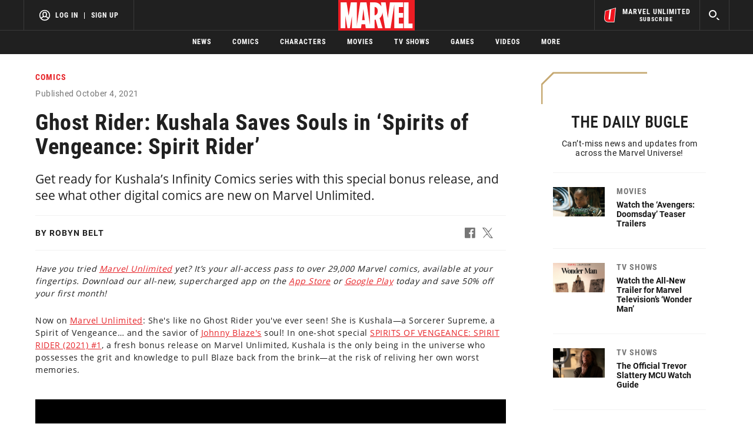

--- FILE ---
content_type: text/html; charset=utf-8
request_url: https://www.google.com/recaptcha/enterprise/anchor?ar=1&k=6LdY8_cZAAAAACuaDxPPyWpDPk5KXjGfPstGnKz1&co=aHR0cHM6Ly9jZG4ucmVnaXN0ZXJkaXNuZXkuZ28uY29tOjQ0Mw..&hl=en&v=PoyoqOPhxBO7pBk68S4YbpHZ&size=invisible&anchor-ms=20000&execute-ms=30000&cb=g1uhcshlgugd
body_size: 48598
content:
<!DOCTYPE HTML><html dir="ltr" lang="en"><head><meta http-equiv="Content-Type" content="text/html; charset=UTF-8">
<meta http-equiv="X-UA-Compatible" content="IE=edge">
<title>reCAPTCHA</title>
<style type="text/css">
/* cyrillic-ext */
@font-face {
  font-family: 'Roboto';
  font-style: normal;
  font-weight: 400;
  font-stretch: 100%;
  src: url(//fonts.gstatic.com/s/roboto/v48/KFO7CnqEu92Fr1ME7kSn66aGLdTylUAMa3GUBHMdazTgWw.woff2) format('woff2');
  unicode-range: U+0460-052F, U+1C80-1C8A, U+20B4, U+2DE0-2DFF, U+A640-A69F, U+FE2E-FE2F;
}
/* cyrillic */
@font-face {
  font-family: 'Roboto';
  font-style: normal;
  font-weight: 400;
  font-stretch: 100%;
  src: url(//fonts.gstatic.com/s/roboto/v48/KFO7CnqEu92Fr1ME7kSn66aGLdTylUAMa3iUBHMdazTgWw.woff2) format('woff2');
  unicode-range: U+0301, U+0400-045F, U+0490-0491, U+04B0-04B1, U+2116;
}
/* greek-ext */
@font-face {
  font-family: 'Roboto';
  font-style: normal;
  font-weight: 400;
  font-stretch: 100%;
  src: url(//fonts.gstatic.com/s/roboto/v48/KFO7CnqEu92Fr1ME7kSn66aGLdTylUAMa3CUBHMdazTgWw.woff2) format('woff2');
  unicode-range: U+1F00-1FFF;
}
/* greek */
@font-face {
  font-family: 'Roboto';
  font-style: normal;
  font-weight: 400;
  font-stretch: 100%;
  src: url(//fonts.gstatic.com/s/roboto/v48/KFO7CnqEu92Fr1ME7kSn66aGLdTylUAMa3-UBHMdazTgWw.woff2) format('woff2');
  unicode-range: U+0370-0377, U+037A-037F, U+0384-038A, U+038C, U+038E-03A1, U+03A3-03FF;
}
/* math */
@font-face {
  font-family: 'Roboto';
  font-style: normal;
  font-weight: 400;
  font-stretch: 100%;
  src: url(//fonts.gstatic.com/s/roboto/v48/KFO7CnqEu92Fr1ME7kSn66aGLdTylUAMawCUBHMdazTgWw.woff2) format('woff2');
  unicode-range: U+0302-0303, U+0305, U+0307-0308, U+0310, U+0312, U+0315, U+031A, U+0326-0327, U+032C, U+032F-0330, U+0332-0333, U+0338, U+033A, U+0346, U+034D, U+0391-03A1, U+03A3-03A9, U+03B1-03C9, U+03D1, U+03D5-03D6, U+03F0-03F1, U+03F4-03F5, U+2016-2017, U+2034-2038, U+203C, U+2040, U+2043, U+2047, U+2050, U+2057, U+205F, U+2070-2071, U+2074-208E, U+2090-209C, U+20D0-20DC, U+20E1, U+20E5-20EF, U+2100-2112, U+2114-2115, U+2117-2121, U+2123-214F, U+2190, U+2192, U+2194-21AE, U+21B0-21E5, U+21F1-21F2, U+21F4-2211, U+2213-2214, U+2216-22FF, U+2308-230B, U+2310, U+2319, U+231C-2321, U+2336-237A, U+237C, U+2395, U+239B-23B7, U+23D0, U+23DC-23E1, U+2474-2475, U+25AF, U+25B3, U+25B7, U+25BD, U+25C1, U+25CA, U+25CC, U+25FB, U+266D-266F, U+27C0-27FF, U+2900-2AFF, U+2B0E-2B11, U+2B30-2B4C, U+2BFE, U+3030, U+FF5B, U+FF5D, U+1D400-1D7FF, U+1EE00-1EEFF;
}
/* symbols */
@font-face {
  font-family: 'Roboto';
  font-style: normal;
  font-weight: 400;
  font-stretch: 100%;
  src: url(//fonts.gstatic.com/s/roboto/v48/KFO7CnqEu92Fr1ME7kSn66aGLdTylUAMaxKUBHMdazTgWw.woff2) format('woff2');
  unicode-range: U+0001-000C, U+000E-001F, U+007F-009F, U+20DD-20E0, U+20E2-20E4, U+2150-218F, U+2190, U+2192, U+2194-2199, U+21AF, U+21E6-21F0, U+21F3, U+2218-2219, U+2299, U+22C4-22C6, U+2300-243F, U+2440-244A, U+2460-24FF, U+25A0-27BF, U+2800-28FF, U+2921-2922, U+2981, U+29BF, U+29EB, U+2B00-2BFF, U+4DC0-4DFF, U+FFF9-FFFB, U+10140-1018E, U+10190-1019C, U+101A0, U+101D0-101FD, U+102E0-102FB, U+10E60-10E7E, U+1D2C0-1D2D3, U+1D2E0-1D37F, U+1F000-1F0FF, U+1F100-1F1AD, U+1F1E6-1F1FF, U+1F30D-1F30F, U+1F315, U+1F31C, U+1F31E, U+1F320-1F32C, U+1F336, U+1F378, U+1F37D, U+1F382, U+1F393-1F39F, U+1F3A7-1F3A8, U+1F3AC-1F3AF, U+1F3C2, U+1F3C4-1F3C6, U+1F3CA-1F3CE, U+1F3D4-1F3E0, U+1F3ED, U+1F3F1-1F3F3, U+1F3F5-1F3F7, U+1F408, U+1F415, U+1F41F, U+1F426, U+1F43F, U+1F441-1F442, U+1F444, U+1F446-1F449, U+1F44C-1F44E, U+1F453, U+1F46A, U+1F47D, U+1F4A3, U+1F4B0, U+1F4B3, U+1F4B9, U+1F4BB, U+1F4BF, U+1F4C8-1F4CB, U+1F4D6, U+1F4DA, U+1F4DF, U+1F4E3-1F4E6, U+1F4EA-1F4ED, U+1F4F7, U+1F4F9-1F4FB, U+1F4FD-1F4FE, U+1F503, U+1F507-1F50B, U+1F50D, U+1F512-1F513, U+1F53E-1F54A, U+1F54F-1F5FA, U+1F610, U+1F650-1F67F, U+1F687, U+1F68D, U+1F691, U+1F694, U+1F698, U+1F6AD, U+1F6B2, U+1F6B9-1F6BA, U+1F6BC, U+1F6C6-1F6CF, U+1F6D3-1F6D7, U+1F6E0-1F6EA, U+1F6F0-1F6F3, U+1F6F7-1F6FC, U+1F700-1F7FF, U+1F800-1F80B, U+1F810-1F847, U+1F850-1F859, U+1F860-1F887, U+1F890-1F8AD, U+1F8B0-1F8BB, U+1F8C0-1F8C1, U+1F900-1F90B, U+1F93B, U+1F946, U+1F984, U+1F996, U+1F9E9, U+1FA00-1FA6F, U+1FA70-1FA7C, U+1FA80-1FA89, U+1FA8F-1FAC6, U+1FACE-1FADC, U+1FADF-1FAE9, U+1FAF0-1FAF8, U+1FB00-1FBFF;
}
/* vietnamese */
@font-face {
  font-family: 'Roboto';
  font-style: normal;
  font-weight: 400;
  font-stretch: 100%;
  src: url(//fonts.gstatic.com/s/roboto/v48/KFO7CnqEu92Fr1ME7kSn66aGLdTylUAMa3OUBHMdazTgWw.woff2) format('woff2');
  unicode-range: U+0102-0103, U+0110-0111, U+0128-0129, U+0168-0169, U+01A0-01A1, U+01AF-01B0, U+0300-0301, U+0303-0304, U+0308-0309, U+0323, U+0329, U+1EA0-1EF9, U+20AB;
}
/* latin-ext */
@font-face {
  font-family: 'Roboto';
  font-style: normal;
  font-weight: 400;
  font-stretch: 100%;
  src: url(//fonts.gstatic.com/s/roboto/v48/KFO7CnqEu92Fr1ME7kSn66aGLdTylUAMa3KUBHMdazTgWw.woff2) format('woff2');
  unicode-range: U+0100-02BA, U+02BD-02C5, U+02C7-02CC, U+02CE-02D7, U+02DD-02FF, U+0304, U+0308, U+0329, U+1D00-1DBF, U+1E00-1E9F, U+1EF2-1EFF, U+2020, U+20A0-20AB, U+20AD-20C0, U+2113, U+2C60-2C7F, U+A720-A7FF;
}
/* latin */
@font-face {
  font-family: 'Roboto';
  font-style: normal;
  font-weight: 400;
  font-stretch: 100%;
  src: url(//fonts.gstatic.com/s/roboto/v48/KFO7CnqEu92Fr1ME7kSn66aGLdTylUAMa3yUBHMdazQ.woff2) format('woff2');
  unicode-range: U+0000-00FF, U+0131, U+0152-0153, U+02BB-02BC, U+02C6, U+02DA, U+02DC, U+0304, U+0308, U+0329, U+2000-206F, U+20AC, U+2122, U+2191, U+2193, U+2212, U+2215, U+FEFF, U+FFFD;
}
/* cyrillic-ext */
@font-face {
  font-family: 'Roboto';
  font-style: normal;
  font-weight: 500;
  font-stretch: 100%;
  src: url(//fonts.gstatic.com/s/roboto/v48/KFO7CnqEu92Fr1ME7kSn66aGLdTylUAMa3GUBHMdazTgWw.woff2) format('woff2');
  unicode-range: U+0460-052F, U+1C80-1C8A, U+20B4, U+2DE0-2DFF, U+A640-A69F, U+FE2E-FE2F;
}
/* cyrillic */
@font-face {
  font-family: 'Roboto';
  font-style: normal;
  font-weight: 500;
  font-stretch: 100%;
  src: url(//fonts.gstatic.com/s/roboto/v48/KFO7CnqEu92Fr1ME7kSn66aGLdTylUAMa3iUBHMdazTgWw.woff2) format('woff2');
  unicode-range: U+0301, U+0400-045F, U+0490-0491, U+04B0-04B1, U+2116;
}
/* greek-ext */
@font-face {
  font-family: 'Roboto';
  font-style: normal;
  font-weight: 500;
  font-stretch: 100%;
  src: url(//fonts.gstatic.com/s/roboto/v48/KFO7CnqEu92Fr1ME7kSn66aGLdTylUAMa3CUBHMdazTgWw.woff2) format('woff2');
  unicode-range: U+1F00-1FFF;
}
/* greek */
@font-face {
  font-family: 'Roboto';
  font-style: normal;
  font-weight: 500;
  font-stretch: 100%;
  src: url(//fonts.gstatic.com/s/roboto/v48/KFO7CnqEu92Fr1ME7kSn66aGLdTylUAMa3-UBHMdazTgWw.woff2) format('woff2');
  unicode-range: U+0370-0377, U+037A-037F, U+0384-038A, U+038C, U+038E-03A1, U+03A3-03FF;
}
/* math */
@font-face {
  font-family: 'Roboto';
  font-style: normal;
  font-weight: 500;
  font-stretch: 100%;
  src: url(//fonts.gstatic.com/s/roboto/v48/KFO7CnqEu92Fr1ME7kSn66aGLdTylUAMawCUBHMdazTgWw.woff2) format('woff2');
  unicode-range: U+0302-0303, U+0305, U+0307-0308, U+0310, U+0312, U+0315, U+031A, U+0326-0327, U+032C, U+032F-0330, U+0332-0333, U+0338, U+033A, U+0346, U+034D, U+0391-03A1, U+03A3-03A9, U+03B1-03C9, U+03D1, U+03D5-03D6, U+03F0-03F1, U+03F4-03F5, U+2016-2017, U+2034-2038, U+203C, U+2040, U+2043, U+2047, U+2050, U+2057, U+205F, U+2070-2071, U+2074-208E, U+2090-209C, U+20D0-20DC, U+20E1, U+20E5-20EF, U+2100-2112, U+2114-2115, U+2117-2121, U+2123-214F, U+2190, U+2192, U+2194-21AE, U+21B0-21E5, U+21F1-21F2, U+21F4-2211, U+2213-2214, U+2216-22FF, U+2308-230B, U+2310, U+2319, U+231C-2321, U+2336-237A, U+237C, U+2395, U+239B-23B7, U+23D0, U+23DC-23E1, U+2474-2475, U+25AF, U+25B3, U+25B7, U+25BD, U+25C1, U+25CA, U+25CC, U+25FB, U+266D-266F, U+27C0-27FF, U+2900-2AFF, U+2B0E-2B11, U+2B30-2B4C, U+2BFE, U+3030, U+FF5B, U+FF5D, U+1D400-1D7FF, U+1EE00-1EEFF;
}
/* symbols */
@font-face {
  font-family: 'Roboto';
  font-style: normal;
  font-weight: 500;
  font-stretch: 100%;
  src: url(//fonts.gstatic.com/s/roboto/v48/KFO7CnqEu92Fr1ME7kSn66aGLdTylUAMaxKUBHMdazTgWw.woff2) format('woff2');
  unicode-range: U+0001-000C, U+000E-001F, U+007F-009F, U+20DD-20E0, U+20E2-20E4, U+2150-218F, U+2190, U+2192, U+2194-2199, U+21AF, U+21E6-21F0, U+21F3, U+2218-2219, U+2299, U+22C4-22C6, U+2300-243F, U+2440-244A, U+2460-24FF, U+25A0-27BF, U+2800-28FF, U+2921-2922, U+2981, U+29BF, U+29EB, U+2B00-2BFF, U+4DC0-4DFF, U+FFF9-FFFB, U+10140-1018E, U+10190-1019C, U+101A0, U+101D0-101FD, U+102E0-102FB, U+10E60-10E7E, U+1D2C0-1D2D3, U+1D2E0-1D37F, U+1F000-1F0FF, U+1F100-1F1AD, U+1F1E6-1F1FF, U+1F30D-1F30F, U+1F315, U+1F31C, U+1F31E, U+1F320-1F32C, U+1F336, U+1F378, U+1F37D, U+1F382, U+1F393-1F39F, U+1F3A7-1F3A8, U+1F3AC-1F3AF, U+1F3C2, U+1F3C4-1F3C6, U+1F3CA-1F3CE, U+1F3D4-1F3E0, U+1F3ED, U+1F3F1-1F3F3, U+1F3F5-1F3F7, U+1F408, U+1F415, U+1F41F, U+1F426, U+1F43F, U+1F441-1F442, U+1F444, U+1F446-1F449, U+1F44C-1F44E, U+1F453, U+1F46A, U+1F47D, U+1F4A3, U+1F4B0, U+1F4B3, U+1F4B9, U+1F4BB, U+1F4BF, U+1F4C8-1F4CB, U+1F4D6, U+1F4DA, U+1F4DF, U+1F4E3-1F4E6, U+1F4EA-1F4ED, U+1F4F7, U+1F4F9-1F4FB, U+1F4FD-1F4FE, U+1F503, U+1F507-1F50B, U+1F50D, U+1F512-1F513, U+1F53E-1F54A, U+1F54F-1F5FA, U+1F610, U+1F650-1F67F, U+1F687, U+1F68D, U+1F691, U+1F694, U+1F698, U+1F6AD, U+1F6B2, U+1F6B9-1F6BA, U+1F6BC, U+1F6C6-1F6CF, U+1F6D3-1F6D7, U+1F6E0-1F6EA, U+1F6F0-1F6F3, U+1F6F7-1F6FC, U+1F700-1F7FF, U+1F800-1F80B, U+1F810-1F847, U+1F850-1F859, U+1F860-1F887, U+1F890-1F8AD, U+1F8B0-1F8BB, U+1F8C0-1F8C1, U+1F900-1F90B, U+1F93B, U+1F946, U+1F984, U+1F996, U+1F9E9, U+1FA00-1FA6F, U+1FA70-1FA7C, U+1FA80-1FA89, U+1FA8F-1FAC6, U+1FACE-1FADC, U+1FADF-1FAE9, U+1FAF0-1FAF8, U+1FB00-1FBFF;
}
/* vietnamese */
@font-face {
  font-family: 'Roboto';
  font-style: normal;
  font-weight: 500;
  font-stretch: 100%;
  src: url(//fonts.gstatic.com/s/roboto/v48/KFO7CnqEu92Fr1ME7kSn66aGLdTylUAMa3OUBHMdazTgWw.woff2) format('woff2');
  unicode-range: U+0102-0103, U+0110-0111, U+0128-0129, U+0168-0169, U+01A0-01A1, U+01AF-01B0, U+0300-0301, U+0303-0304, U+0308-0309, U+0323, U+0329, U+1EA0-1EF9, U+20AB;
}
/* latin-ext */
@font-face {
  font-family: 'Roboto';
  font-style: normal;
  font-weight: 500;
  font-stretch: 100%;
  src: url(//fonts.gstatic.com/s/roboto/v48/KFO7CnqEu92Fr1ME7kSn66aGLdTylUAMa3KUBHMdazTgWw.woff2) format('woff2');
  unicode-range: U+0100-02BA, U+02BD-02C5, U+02C7-02CC, U+02CE-02D7, U+02DD-02FF, U+0304, U+0308, U+0329, U+1D00-1DBF, U+1E00-1E9F, U+1EF2-1EFF, U+2020, U+20A0-20AB, U+20AD-20C0, U+2113, U+2C60-2C7F, U+A720-A7FF;
}
/* latin */
@font-face {
  font-family: 'Roboto';
  font-style: normal;
  font-weight: 500;
  font-stretch: 100%;
  src: url(//fonts.gstatic.com/s/roboto/v48/KFO7CnqEu92Fr1ME7kSn66aGLdTylUAMa3yUBHMdazQ.woff2) format('woff2');
  unicode-range: U+0000-00FF, U+0131, U+0152-0153, U+02BB-02BC, U+02C6, U+02DA, U+02DC, U+0304, U+0308, U+0329, U+2000-206F, U+20AC, U+2122, U+2191, U+2193, U+2212, U+2215, U+FEFF, U+FFFD;
}
/* cyrillic-ext */
@font-face {
  font-family: 'Roboto';
  font-style: normal;
  font-weight: 900;
  font-stretch: 100%;
  src: url(//fonts.gstatic.com/s/roboto/v48/KFO7CnqEu92Fr1ME7kSn66aGLdTylUAMa3GUBHMdazTgWw.woff2) format('woff2');
  unicode-range: U+0460-052F, U+1C80-1C8A, U+20B4, U+2DE0-2DFF, U+A640-A69F, U+FE2E-FE2F;
}
/* cyrillic */
@font-face {
  font-family: 'Roboto';
  font-style: normal;
  font-weight: 900;
  font-stretch: 100%;
  src: url(//fonts.gstatic.com/s/roboto/v48/KFO7CnqEu92Fr1ME7kSn66aGLdTylUAMa3iUBHMdazTgWw.woff2) format('woff2');
  unicode-range: U+0301, U+0400-045F, U+0490-0491, U+04B0-04B1, U+2116;
}
/* greek-ext */
@font-face {
  font-family: 'Roboto';
  font-style: normal;
  font-weight: 900;
  font-stretch: 100%;
  src: url(//fonts.gstatic.com/s/roboto/v48/KFO7CnqEu92Fr1ME7kSn66aGLdTylUAMa3CUBHMdazTgWw.woff2) format('woff2');
  unicode-range: U+1F00-1FFF;
}
/* greek */
@font-face {
  font-family: 'Roboto';
  font-style: normal;
  font-weight: 900;
  font-stretch: 100%;
  src: url(//fonts.gstatic.com/s/roboto/v48/KFO7CnqEu92Fr1ME7kSn66aGLdTylUAMa3-UBHMdazTgWw.woff2) format('woff2');
  unicode-range: U+0370-0377, U+037A-037F, U+0384-038A, U+038C, U+038E-03A1, U+03A3-03FF;
}
/* math */
@font-face {
  font-family: 'Roboto';
  font-style: normal;
  font-weight: 900;
  font-stretch: 100%;
  src: url(//fonts.gstatic.com/s/roboto/v48/KFO7CnqEu92Fr1ME7kSn66aGLdTylUAMawCUBHMdazTgWw.woff2) format('woff2');
  unicode-range: U+0302-0303, U+0305, U+0307-0308, U+0310, U+0312, U+0315, U+031A, U+0326-0327, U+032C, U+032F-0330, U+0332-0333, U+0338, U+033A, U+0346, U+034D, U+0391-03A1, U+03A3-03A9, U+03B1-03C9, U+03D1, U+03D5-03D6, U+03F0-03F1, U+03F4-03F5, U+2016-2017, U+2034-2038, U+203C, U+2040, U+2043, U+2047, U+2050, U+2057, U+205F, U+2070-2071, U+2074-208E, U+2090-209C, U+20D0-20DC, U+20E1, U+20E5-20EF, U+2100-2112, U+2114-2115, U+2117-2121, U+2123-214F, U+2190, U+2192, U+2194-21AE, U+21B0-21E5, U+21F1-21F2, U+21F4-2211, U+2213-2214, U+2216-22FF, U+2308-230B, U+2310, U+2319, U+231C-2321, U+2336-237A, U+237C, U+2395, U+239B-23B7, U+23D0, U+23DC-23E1, U+2474-2475, U+25AF, U+25B3, U+25B7, U+25BD, U+25C1, U+25CA, U+25CC, U+25FB, U+266D-266F, U+27C0-27FF, U+2900-2AFF, U+2B0E-2B11, U+2B30-2B4C, U+2BFE, U+3030, U+FF5B, U+FF5D, U+1D400-1D7FF, U+1EE00-1EEFF;
}
/* symbols */
@font-face {
  font-family: 'Roboto';
  font-style: normal;
  font-weight: 900;
  font-stretch: 100%;
  src: url(//fonts.gstatic.com/s/roboto/v48/KFO7CnqEu92Fr1ME7kSn66aGLdTylUAMaxKUBHMdazTgWw.woff2) format('woff2');
  unicode-range: U+0001-000C, U+000E-001F, U+007F-009F, U+20DD-20E0, U+20E2-20E4, U+2150-218F, U+2190, U+2192, U+2194-2199, U+21AF, U+21E6-21F0, U+21F3, U+2218-2219, U+2299, U+22C4-22C6, U+2300-243F, U+2440-244A, U+2460-24FF, U+25A0-27BF, U+2800-28FF, U+2921-2922, U+2981, U+29BF, U+29EB, U+2B00-2BFF, U+4DC0-4DFF, U+FFF9-FFFB, U+10140-1018E, U+10190-1019C, U+101A0, U+101D0-101FD, U+102E0-102FB, U+10E60-10E7E, U+1D2C0-1D2D3, U+1D2E0-1D37F, U+1F000-1F0FF, U+1F100-1F1AD, U+1F1E6-1F1FF, U+1F30D-1F30F, U+1F315, U+1F31C, U+1F31E, U+1F320-1F32C, U+1F336, U+1F378, U+1F37D, U+1F382, U+1F393-1F39F, U+1F3A7-1F3A8, U+1F3AC-1F3AF, U+1F3C2, U+1F3C4-1F3C6, U+1F3CA-1F3CE, U+1F3D4-1F3E0, U+1F3ED, U+1F3F1-1F3F3, U+1F3F5-1F3F7, U+1F408, U+1F415, U+1F41F, U+1F426, U+1F43F, U+1F441-1F442, U+1F444, U+1F446-1F449, U+1F44C-1F44E, U+1F453, U+1F46A, U+1F47D, U+1F4A3, U+1F4B0, U+1F4B3, U+1F4B9, U+1F4BB, U+1F4BF, U+1F4C8-1F4CB, U+1F4D6, U+1F4DA, U+1F4DF, U+1F4E3-1F4E6, U+1F4EA-1F4ED, U+1F4F7, U+1F4F9-1F4FB, U+1F4FD-1F4FE, U+1F503, U+1F507-1F50B, U+1F50D, U+1F512-1F513, U+1F53E-1F54A, U+1F54F-1F5FA, U+1F610, U+1F650-1F67F, U+1F687, U+1F68D, U+1F691, U+1F694, U+1F698, U+1F6AD, U+1F6B2, U+1F6B9-1F6BA, U+1F6BC, U+1F6C6-1F6CF, U+1F6D3-1F6D7, U+1F6E0-1F6EA, U+1F6F0-1F6F3, U+1F6F7-1F6FC, U+1F700-1F7FF, U+1F800-1F80B, U+1F810-1F847, U+1F850-1F859, U+1F860-1F887, U+1F890-1F8AD, U+1F8B0-1F8BB, U+1F8C0-1F8C1, U+1F900-1F90B, U+1F93B, U+1F946, U+1F984, U+1F996, U+1F9E9, U+1FA00-1FA6F, U+1FA70-1FA7C, U+1FA80-1FA89, U+1FA8F-1FAC6, U+1FACE-1FADC, U+1FADF-1FAE9, U+1FAF0-1FAF8, U+1FB00-1FBFF;
}
/* vietnamese */
@font-face {
  font-family: 'Roboto';
  font-style: normal;
  font-weight: 900;
  font-stretch: 100%;
  src: url(//fonts.gstatic.com/s/roboto/v48/KFO7CnqEu92Fr1ME7kSn66aGLdTylUAMa3OUBHMdazTgWw.woff2) format('woff2');
  unicode-range: U+0102-0103, U+0110-0111, U+0128-0129, U+0168-0169, U+01A0-01A1, U+01AF-01B0, U+0300-0301, U+0303-0304, U+0308-0309, U+0323, U+0329, U+1EA0-1EF9, U+20AB;
}
/* latin-ext */
@font-face {
  font-family: 'Roboto';
  font-style: normal;
  font-weight: 900;
  font-stretch: 100%;
  src: url(//fonts.gstatic.com/s/roboto/v48/KFO7CnqEu92Fr1ME7kSn66aGLdTylUAMa3KUBHMdazTgWw.woff2) format('woff2');
  unicode-range: U+0100-02BA, U+02BD-02C5, U+02C7-02CC, U+02CE-02D7, U+02DD-02FF, U+0304, U+0308, U+0329, U+1D00-1DBF, U+1E00-1E9F, U+1EF2-1EFF, U+2020, U+20A0-20AB, U+20AD-20C0, U+2113, U+2C60-2C7F, U+A720-A7FF;
}
/* latin */
@font-face {
  font-family: 'Roboto';
  font-style: normal;
  font-weight: 900;
  font-stretch: 100%;
  src: url(//fonts.gstatic.com/s/roboto/v48/KFO7CnqEu92Fr1ME7kSn66aGLdTylUAMa3yUBHMdazQ.woff2) format('woff2');
  unicode-range: U+0000-00FF, U+0131, U+0152-0153, U+02BB-02BC, U+02C6, U+02DA, U+02DC, U+0304, U+0308, U+0329, U+2000-206F, U+20AC, U+2122, U+2191, U+2193, U+2212, U+2215, U+FEFF, U+FFFD;
}

</style>
<link rel="stylesheet" type="text/css" href="https://www.gstatic.com/recaptcha/releases/PoyoqOPhxBO7pBk68S4YbpHZ/styles__ltr.css">
<script nonce="nGhmer6dMV9YZafDbUyiPw" type="text/javascript">window['__recaptcha_api'] = 'https://www.google.com/recaptcha/enterprise/';</script>
<script type="text/javascript" src="https://www.gstatic.com/recaptcha/releases/PoyoqOPhxBO7pBk68S4YbpHZ/recaptcha__en.js" nonce="nGhmer6dMV9YZafDbUyiPw">
      
    </script></head>
<body><div id="rc-anchor-alert" class="rc-anchor-alert"></div>
<input type="hidden" id="recaptcha-token" value="[base64]">
<script type="text/javascript" nonce="nGhmer6dMV9YZafDbUyiPw">
      recaptcha.anchor.Main.init("[\x22ainput\x22,[\x22bgdata\x22,\x22\x22,\[base64]/[base64]/[base64]/ZyhXLGgpOnEoW04sMjEsbF0sVywwKSxoKSxmYWxzZSxmYWxzZSl9Y2F0Y2goayl7RygzNTgsVyk/[base64]/[base64]/[base64]/[base64]/[base64]/[base64]/[base64]/bmV3IEJbT10oRFswXSk6dz09Mj9uZXcgQltPXShEWzBdLERbMV0pOnc9PTM/bmV3IEJbT10oRFswXSxEWzFdLERbMl0pOnc9PTQ/[base64]/[base64]/[base64]/[base64]/[base64]\\u003d\x22,\[base64]\x22,\x22FMKnYw7DmMKlK13CsMKtJMOBPGbDvsKHw55SBcKXw5JSwprDoEhdw77Ct0fDsl/Ck8Klw7PClCZDGsOCw44uXwXCh8K4GXQ1w7MAG8OPaQd8QsO2wpN1VMKlw4HDnl/[base64]/Dm8OHwp7CtcOlYgg3w6HCpMOhw4XDoBgPNCREw4/DjcO2Gm/DpFjDhMOoRUjCo8ODbMKkwo/[base64]/Cqi3CmADDiXofw5/DmcKFKjIew4sXfMO9wrQ6Y8O5SkxnQMOWLcOFSMOPwqTCnGzCkXwuB8OXKwjCqsKiwrLDv2Vcwo59HsOAB8Ofw7HDpA5sw4HDqVpGw6DClcKswrDDrcOZwpnCnVzDsAJHw5/CmSXCo8KAAEYBw5nDpcK/PnbClcKXw4UWBUTDvnTCtMKVwrLCmygLwrPCuhTCpMOxw54pwo4Hw7/DmwMeFsKaw6bDj2gcP8OfZcKLHQ7DisKdcizCgcK9w5crwokoPQHCisOqwq0/R8Ofwpo/[base64]/REDCpEHCqMO8KTbCpcKRUk/CqsOLwr8cJgZFworDhmAJY8ObTcKDwonCmgXCu8KTdcOJwqHDuCd3OznCm1TDhMObwpxSworCocOGwpnCqBnDtsKMw77Ch0oXwp/CkSPDtsKjPyQoATbDv8O0VTzDtsK+woUEw6HCqGgyw45aw6rCmiTCvcO4w6zDs8OHPMOrLcOVBsO3I8K9w6FzZsO/w57Dqz40YMOIacKcZcO7AcO7NTPCjMKAwpMPciHCqwHDu8OBw5fCpTsCwp1Nw4PDmx/Ct05uwozDl8K4w4zDsmhUw5BHMsKUP8OXwqhbWMKvMUY3w4bCtzTDosKywr8SFcKKCAkUw5EgwpAcBgfDpx0Rw599w7x/w6HCl0XDt1puw6/Dpj86FnbCgV9fwqnCglXDq0vDqsOvSV41w7zCtVHDpznDmcKGw4/ClMKWw5hlwrJdGxvDtnxZw4jCicKzJsKlwoPCucKlwpkgD8O2LsK8w7VIw5U8bT0CaizDvcOYw7zDvB/DkUzDjGjCjUQufEQGMiDCssKjTl0lw6vCqMKfwrlmecOuwqxQaiHCk0Eww73CjcOLw5jDiE4Pfz/[base64]/DkiDDqkxwwpw7BTjClRsXGcKWwpLDjgsHw6vCocKAZR10wrbDrsK6w5XDq8OcQR1Sw45XwofCtCcGQAnDhRrCusOJw7XCljN9GMKuCcOkwofDi1jClFLCi8K9CG4pw4tkLUnDjcOnRMODw5rDiXTClMKNw4AAbXNKw4zCp8O4wp8Aw7fDlE3DvQPDmGk2w67DgsKgw5/[base64]/[base64]/CvFdxw4nCiMK9Fi7DgcOew5l/MMKgNik4DMKQWsKzw6DDkXYLY8OSM8OFw4/[base64]/Dp1wXb8KeD8OyF8OHw5trDcKDH8KfwobDul3DuMOSw5dwwqHChwcYIHTCgcO9wq1aPj8Cw5F+w7I9fcKZw4HDgl0Tw7o6Bg/[base64]/w4o2HMOAAcKPNwXCny5BOcOuCQ7DksKpVA7CiMK6wqbDg8OVSMKDwpbDs2fDh8OnwqTDgGDCkG7CvcOSUsK3w5w5QQ11wptOLBsZw4zChMKSw4LDisKZwqXDhsKiwo9Of8Ofw6/CiMOnw7wVFDDDlFIuDlMXw6oew6sewqfCkkbDm2hGGwbDhMKaYk/CjT3DicK/ERzDisKTw6XCocO5L0loKldSMMKNw7oPB0HCv3xWwpbDu0dXwpYtwrHDhsOBC8O1w6XDjsKyLVfChsOeJ8KVwrdGw7nDn8KWN1nDgjMcw4LClkIfEsO/QFxsw47CjcKsw5LDl8KKAXfCpmB7KsO7LMK3a8ODw4pTCyvDjcKIw7rDr8ODw4PCucOSw7MZScO/wobCgMOKJSnCo8OSIsKMw4J0w4TCtMKmwrUkbcO1Q8O6wplVwrfDv8KWIGbCocK2w4bDmCgZwpEcacKMwpZXWmvDuMKcIUZnwpvDgkFwwoTCogvCnBfDlAfCiSlvwoLDlMKBwpPCr8OfwqQrHsOLZsOTbcOFG1LCjMOnKCJ+wqvDm3s/wqMcOQJcPkkMw7/CiMOGwprDscK1wq8IwoE1ZzMTwrBieT3ClcObw57DrcK0w7jDriXDjEElw7HCucKNHMOuZybDh3jDv0nCq8KBTS4faljDnV3DvsKxwoQ3Syd4w53DiDsCMGTCr2DDvjcJWWbDnsKETcOPZkFSwpRJS8K6w4MYe1ASf8OFw7rCpcK/CisUw47DjMK0e3IxU8KhKsOxfwPCv2kzw47Dl8K2woVYAAnDlMOzG8KPASfCjiHDhMKsXxF9REbCvMKZwpR7wqkkAsKlUcO+wqXCsMO2RQFrwq5yb8KTA8Oqwq/CjHwbbMKNwrMwA1lZV8O7w4zCkjTDl8KXw5PCt8K1w73CrsO5HsK5SW4jRxbCrcK+w4E0bsOxw5DCqz7CgcKfw4HDk8Kpw5LDrsOgw7HCt8KYw5Idw553wp3CqsKtQVjDm8KeDBB2w4wIGCEiw53Dm0HCsXvDjMOgw6cYSnbCnQdEw7XCtHjDlMKuRcKDUcOvWy/Ch8KKd1/DnlwbQcK2T8Odw5I+woFrBjJnwr1Ow50RV8OEP8Kjwot4J8K3w6PChcKhLjNywr1gw4fDgXB/w5jCqsO3TinDhcOFwpwyPcKuCcOmwpLClsOIOsO7Fgd9wr8lAsOgf8Kow7TDiAdhwp9cGDh3wpPDrMKDccOIwp8Fw7jDosOywoDCpiBSKsKmf8O8IjrDjXHCrcOSwobDnMKmwqzDuMOKAGxgwol6bAxUSsKjWAPCmsO3e8KfSsKjw5TDsW3DoAoyw4Vxw758w7/Dr39BAMO1wqnDhVNmw4NYHcKswqXCp8O8w4tyEMK/ITFvwrjCusODU8K4dMKsEMKEwrgfw73DvlMgw7hWAAkww4rDkMOKwoXCnG5SfsOdwrPDlsKze8O/IcOlcQETw69mw7PCiMKew6jCkMOlLMOywq4fwqUJGcOwwprChVFOYsOQQ8OMwrhIMF7Dk33Dp2/DjW7DtMKzw4wjw7LDpcKgwq4IMB/DvBfDgSV9w4wAcmHCllHCs8Kmw5V9B1hxw57Cs8K0w4/Ci8KDHgcjw4URwrFAAjF0WcKtfiPDm8Kxw5/CuMKcwpzDosOHwp7DpC/CjMOCFDfCrww5FlVhwqrDlsKeAMKEA8KiFWDCs8Kpw5kjG8K4NEcoTMKYTcKRdizCv3PDnsO7woPDrMOzc8Omw53DqsK0wqrChEc3w4xew4gcHWE+dwRBwp7Dpn7CmV/ChwLDvRHDj0zDmhDDm8KMw7IAH0jCsEpJX8OlwpU7w5XDscKXwpJiw6EyN8OgYsORwpQeWcKFwpjCmMOqw6VLw6Jcw48QwqB2C8O3wplqEQzCrVwqw43Dqh/[base64]/[base64]/[base64]/[base64]/DjgZrKzzDi8OGIsO8wrpKWRzDl8KQImQuwqM3eic4ChoSw4fDpcK/[base64]/w7o7W8OcwobCq8OXwq98D8K/ShgHw4c/w5XCkHDDnMKOw4AvwqXDm8K7FcKQOcKqbhRBwohvCDTDvcKXKH5OwrzClsKLYcOvCArCq2jCgSwQacKGE8OhacOGAcOVUMOtOsK3w6zCphfDrRrDtsKGbQDCjX3Co8KfIcKlwoTDlsOHw6Nmw77CjWILA17CssKRw7/DsQfCj8KCwoEmd8OTNMO9FcKdw6djwp7DjknDswfCnF3DhVjDnTPDkMKkwol7w7rDjsOgwphtw6lswo8gw4Upw73Dg8OUaj7Dq23ClijCqsKRYcO5S8OGOsKdbMKFMMKUMlt1BiXCisO9S8OdwqMXahwoC8OkwqZYf8OgBsOFVMKVwrjDjMKwwrMiecOWO3/CsjDDnmvCs0bCiBNewpMuRHgmfMO/[base64]/[base64]/FlnCsMKAHEcFOzXCvhDDicOow7PCrXXDqUZZwo9veyR+UU5NKsKzwqvDo0zClX/DuMKDw68xwoBywogwTsKNVMOFw6dMKDkYQlHDvVcaQMOfwoJFw63CssODScODwp3Cr8KSwr7DicOrfcKBwohID8OlwofCqcKzw6PDjsOlwqgaCcObWMOyw6bDs8ONw695wprDssOPZC1/OCYGwrUtbyFOw5Q/wqpXXjHCr8Oww4xKwrl3fBLCpMOtXAjCrDwKwovChcK/ey3DiAw1woLDvMKKw6nDlMK0wrECw5hTAWkIFsOkw6nDginCkGFsQjXDgsOMRsOHwr7DvcKFw4bCiMKFw4DCvQ55wqEFJMKrGsKCwoXCjWAaw74hZ8KCEsOpw4jDrcO/woVDGcKJw5EVI8KAawhcw6vCssOjwpfDjDcXSXNMYMKxwo7DhCBBw6E7TsOwwqlEXcKhwrPDmVlIwos7wodgwqYCwprCtU3CoMOnBCLDoW/CqMOZFlnDv8KSbCzDucO0PR8gw6nCmkLCoMOOWMKUbBHCmsKtwrzDuMKhwp/CpwdfYyV+HMKpS2dHwoJLRMOqwqVrAnBow6XCpgABOjhKw7LDmcO3PcO/w6lRw6t4w4AfwpnDkmxXCjVIBAh6H0nCgsOtXQ41I07DuUrDvTPDu8O+ZnNNZ04QQ8KzwprDg0R9OQZ2w67CpsO9IMOZwroVYMOPOl41EwvCvsK8KDPCkx9JSMK/wr3Cv8KtCMKcJcOeKR/[base64]/[base64]/WWrCvsOvB8OrdkLDucO+VT/DrR3DksOECcKuGBXDmcKEQkcRfF1AWcOVGQpPw4ZjVcK8w7hew5LCknYqwrPCjMKrw5nDqcKeSMKfdiU6Oxo2UhDDqMO+M2RYE8KgR1vCtcOPw5nDqW5Pw4DClsO0ZSwLwrY4HcOKYMKRHy/DhMKCw7tiSVzDocKQbsKcw7knwrnDojvCgxPDri9Zw5InwoLDscKvw48MC2fDs8OBwonDpBQvw6rDv8OOP8Ktw7DDnzjDpsOOwqvCq8K9woLDjcOVwrvDkHLDncOww7lNUD1Qw6TCnMO7w67DsSUrOj/Cg1ddZcKRIsOnw7DDvMKwwq9ZwodTCMKeUw3CjwPDhATCnsKrHMOGw7p9HsK6RsOIwpLCmsOIOMO8bsKGw7fDvEQXKMKecDLCu27DkiPDqH8qw5IUGFTDpsKhwonDo8K2O8K6BsKiQsK6YMKgEWxYw4tdaE09wrLCusOkBQDDh8KDIMOQwo8vwpsvasOWwq/DgsKUJcOHPXrDnMKMX1VNU0vCrnAJw78yw6nDrsKQQsK4dsKTwrF1wr1RKnVMWCbDucOtwobDhsKAHhxnNcKIHioVw69MM016McO1SsOmCizCkmPCqDc2w67Cvk3DhF/DrkJwwppYbzZFBMKzdcOxLDNeCAFxJMOgwozDuz3DgcOjw63Cii3Cr8K4wo5pGk7Co8K7L8O1fHR3w4R8wo7DhcK1wo7CqsKSw4R5T8Oaw5NQb8OqFQ1idEDCmG3ClhjDicKCwoLCicKGwoHDjy9ILcOuGA7CtcKwwrJ2OHHDulrDvG7Dp8Kwwo7DjMOdwqx8KG/CjCnCuWBmFcK7wo/Dhi/CgEzDoWZnPsO+wrIJNQNVOsKcwq9Pw73ClMOAwoZowrzCiHoawqDDvk/DoMKFwpILeE3CiHDCg1rCk0nDvsOWwoIMwp3CtGAmPcK+fFjDlz93QFnCtwLCpsK3w6fCosOfwrvDoQjCh1Y3X8O+w5PCv8O3esOGw5Bvwo7DlcKBwoJ/[base64]/Cq8OIw65owocWw7rCuHvDk8KDwr5HwoZZwqlrwoU3WBzCsMKKwq4IXMKUb8OswolZdR9ccBgfI8KMw6Imw6nDsngywpXDq2gYesK8DcKLXsOFe8Kvw4YDGcOgw64ZwpjDhwJmwq8sPcKowpY6C2BYwr4ZBmzDrEpbwpxxB8O/w5jCiMKkOkVZwptdOjHCgh7DrsKGw7oAwrxCw7fDmV3CjsOswoPDoMK/XT8dw5DCil/CucOmdXHDh8ObEMKfwqnCojTCtsO1FMO3EUHDhX5kw7DDgMKlaMKPwpTCjsKzwoTDsxspwp3CrC8Zw6Zbwodtw5fCqMOLdjnDnHRDHHcVY2RqaMOcw6I0HsO/w6VHw4jDv8KABcOfwrVoNCQGw78cDRdLw6UtNMOJGgg9wqDCjMKqwrQ2C8OHZMO9w7nCtsKNwrNPwqfDi8KmIsKvwqvDuWDCsisOUcOTMRzCmF7ClVx/GnDCpsONwrgUw4BSU8OZTw3Dm8Osw4XDucODQkTDr8O2woNZwolEGkU1R8OvZj9Swq7Co8OPQTE2Xl9YDcKlFMO4AgnCuRw3BsKnOMOjZFA6w7/DucKUYcOCw7MbdEDDvjl8eWTDpcOUw7rDqCzCnAHDnnjCoMOvMCJ9XsKQaTB2wrU/wp7CucKkF8ONMsKpBiBewqTCgS8LMcK6woLCnsKLCsKHw5HCjcO5e2wMDMOdAMO6wofDp3fDg8KNWnLCrsOKDzjDisOvVio/[base64]/DmQ1mwoVvwpUEYMO7wocKLgDDvXvDt8K9wop+DsOPw4dPw4lLwrpFw5VZwr4Qw6/DicKMLXfDjX49w5Rswr/CpXXCik9ww5MVwrxnw5cGwpnDrQUcdsOyecOtw7nCgcOMw49twqvDmcOYwovCulc5wqQww4vDqCfDvl/[base64]/DqsOgCMOGwqrDmCrDpsOWNcOUClRLUsOCcsO/ZHcTQ8OcH8KWwrTCrsK5wqHCviF9w6Jbw4HDjMO2JcKfTMKhN8OBScK7fsOow4DDsXrDkU/[base64]/[base64]/[base64]/DvMOYw7DCvMKew6ZceVshwrXCmGnDjMKAf1h7ZMOxbixLw7rCmcO1w5vDkgdrwp8+w4Q0wpfDucOkJHQpwpjDrcOMXMO7w6dfKGrCgcOVGggdw6khWMKXwpPDrQPCoHPDgcOYM0XDg8OFw4nDn8KhY3DCjsKTwoIsY2bCncKcwrZBwr/CvnxVdVTDnwfChcOTSyTCiMK5LEMnHcORMMODA8OKwowaw5DCoTh7AMKAE8OuL8OaHMO7dR7CrEXCjGDDs8KoGMO/F8K0w4phU8KqV8OVwrQHwqQQHFg7PcOBUR7Co8K/[base64]/DmhnDjBUzMD/Do8K/w6TCscKmwo4kw7XDmkzCjsK5w6jCt1zCqiPChMOTAA1BEMOhwpp/wpnCmB5qw5UJwpc7HMKZw4g/X33Cp8KSwpw6wpM6XMKcIcK1wpcSwptBw6Bww5fCvVbDnsO0SUjDnjcIw7TDhsOnw7l2FyTDuMKEw70twpdzRRnCnldzw47Cu1kswpQsw6HCkB/CvcKqVVsJwoM9wrk4e8KXw5oAwovCvcK1MEsYSWg6cBBZBQnDtMO2CCJxw5nDu8KIw4DDp8OzwotAwrnCgMKyw7fDhsOpUWhnw7UzNsOUw5/[base64]/Do2laQkXDjgLDmsKrF8KAwoLCg0xGXMOEwoNyccK1Az/[base64]/QMO9w5hlH8O7PzTCrAtFw7EhSUXDmi/CmR7Dr8O0McKDA0DDicOJwonDumRyw4fClcO+wrjCtsOqWcK3elRSFMKHw4NnBC7CqFrClkfDn8OMIWYSwrljexlafcKnwqrCscOoTknCkDUrGCMYZFzDllNMHHzDslXDpTZ4Am3CnsOwwoLDhMKkwrfCijoWw4/Cr8KKwpRtQMOOR8Obwpcbwpcnw4DDsMOxw7sFO18xdMOOan1Pw6RYw4FhJAYPYDLCiy/CvsKvwrxLAB0pwpvCgsOmw4wJw5DCucOKw5BGXMOzGmPDjAlcSWTDtWPCo8O6wqILwoh3Jydgwq/CkR86XlZBUcKVw4fDjQjDpsOlLsO6ITtbeHjCtWbCr8Ojw7/ChGzCiMKxFMK2w6opw7zDr8Ovw7NEJsKjGsOhw4rChBBoKzvDui7CrFfDpcKUQMOdBAUHw5xZDlDCi8KBEcKyw5Qlwr4Hw4oSwr3DicKnwo7DoSMzJGzDq8OIw5/Dp8KVwo/CszREwr56w5nCtV7CqcOHWcKRwrzDgcKmeMOOT103MsOfwqrDvDXDi8OrZsKEw7dTwqkZw6XDg8Ojw43Cg33CkMKxacKUwo/[base64]/w6ISMsKNwpPCshnDnArDhkTCrsKGwoBlwonDqcOAaMOyesKWwrA8woU+NiXDn8O4wqPCjsK9HmDDgcKAwrzDszs7w4sYwqQEw4AMKkxVwpjDjsKLT397w6dVKAcaBMOQWMO1w7dLbGXDkMK/YUTCmztlD8O7f3LCl8OvEcKSdzZmXGrDi8K7BVBZw6zCsCjCmsO9BSvDv8KCKF5Iw5R7wrsaw7QGw7tMWMKoDVrDiMK/FMKGLndjwr/DlgXCsMK8w5VVw7BaZcK1w4Qxw6JcworDncOzwokWAWRVw5HDpcK6YsK7IAjCgBdzwrLCj8KIw4gFEC5Qw4HDusOSLwhQwonDgMKie8Ocw7vDni5cZBjCjcOPVcOvw4bDgBnDl8O9wrDCjsKTTkBZNcOAwqszw5nCqMKwwoXDuAXClMKLw60oaMKOw7BgRcK9w45/N8OzWsKYw5t/LMKROsODwojCnXw8w6hGw5khwrIYLMO/[base64]/A8OKa8KSMz3DrkHDqVN6P8KAw7rCi8KFwpXDli/Dh8O6w4rDlxzCtx99wqQow7ocwp5qw6jCvcK1w4bDjMOCwq4jWDs9Kn/CmcKywqsPZ8OVT2VUw6k6w6LDtMKiwo4Hw7VswrfClMO5wobCgsOUw6k6JFHDvlvCthwWw4kGw6xCw63DqEFwwpEuUsKEdcOVwr3ClyR3XcOgEMOjwoEkw6Jew6Mcw4jDlkcMwod/MjZrFcOtasOwwqjDhV0SdsOuOWNWC2hxHAAnw47CnsK3w5F+w59JVh0XR8KNw4tjw7EOwqzCgAVFw5zCrXkFwozCsRoQGy0YeF10SH5mw4kvS8KTBcKrLT7Dg1/Cu8KSw64+dB/DokNNwpHCrMKiwpjDlcKwwoLDr8KIw5RZw4DCpDfCm8KLc8OFwpsxw51ew74PC8OYTknDjRxtw5vCpcONY2bCjxVqwr8WPMOZw6nDm0zCrsKZYQTDucKiYH7Dm8OpAQjChmLDnmE/dsKxw6I7w5/DkS3CqMKuwrHDu8KCYMOiwrVpw5/Di8OEwp4Gw7vCqcKyYcO3w4QPRcOMZwF2w5/Cm8K/[base64]/[base64]/wq7DmcOcw5Bdw6ovXcOuwqtZaFc9wpnDk24fG8O5cnsPwr7DoMK5w6Fnw7XCk8KJZMK+w4TDghHCl8OLAcOhw5XDlGDCmw/CvcOFwpNZwqDDqHnDrcO4CcOsAEDDqcOfD8KYCsO7wpsow4x3w68ocWTDpWLCrDXCiMOQKVl3JjbCs09xwr99ZgjCuMOmUB4hH8KKw4JVw6/[base64]/wpPClE4Lw4HDk8KucCt/woMmacK0wo9Xw7bCpwHDk2/CnGrDgzliw69/MD/CkUbDu8Kpw51Mfx/DucKeTUUnwrfDo8OVw7jDoEgST8KMwrRBw5sfFsOgEcO/[base64]/[base64]/wqrDtMOJCA8rOsOtbRfCqFXCrcONwqRQw6NNwrM0w5rDiMOUw7fCrFTDlRXDr8OUZsKwIjd7FFXDmB3ChMOIV2lAQQF0ITXDsCYvJG4Mw4XCvsK+IcKMJwgXw6DDnV/DmgTChMK6w6rCjDEbaMOvwr4GVsKWHRfCrXjClcKswopWwrDDrn3ChMKuX0MYwqPDo8OlYcO/K8Ohwp/DtkLCtnV1QkLCvMK0w6DDvMK0P3fDlMOgwrbCskRFZ3DCk8OgI8KSCEXDgcOoJMOhNXvDisOvD8KvbAzDo8KPIcOawqM+wqkFwr7CocOxRMKxw508wolPVk/CnMOJQsK7wr/CjMOowotHw7fCr8O+Jlw1w5nCmsKmwoVAworDscKhw55CwpXDs3LCoVxWKERGw7M5w6zCk3XCoWfCh14RNmo+RsKZBsORwoXDl23DjzbDncO/RXx/[base64]/PzPChMOKYV/CgXXDgTEVw7xeW8KPwqEEw5fDqlNuw7nDlMKxwqleD8KxwofCgGHCpsKiw6RsHQ8NwrLCpcO9wrzCuBomUHsyEmzCj8KYwrzCp8OwwrcIw7lvw6bCrMOCw7dwYVrCvkvDtGwAcw7CosO5P8KdElRGw77Dm3gBVS3Dp8KbwpMAJcORWhdZE3VUwr5AwqzCusOUw4/[base64]/RzvDh8KzAcOGw73DpcKfwonCojLCqcOrw79/XMOsfMO2PzDCuzzDg8K8J1TCkMKcMcKLQmPDpsOOezs5wojCjcKhe8KYZB7CsyDDjMKswrXDu0JXX1Mgw6Y4wpx1w5rCpXLCvsOMwo/ChEdRPwRMw40IJVQacjzCjcOeD8K0OFJiHj3Dh8KOOFrDpMKsd1vCuMO7J8OowpUXwrAcdRLCo8KTw6LCvcOOw6LCvMO7w6/ClMO8wrDCmsOLUMODUA3Cik7DjcOWS8OMwpMFSwMTCyfDlDUyekXCpzE8w4VkeHB7LsKNwrvDuMOfw63CrkLCtCHDnmdhH8KXVsKgw5oOHk3DmVhDw6IpwonCsBgzwrzCqAbCjHoJdm/DiivDvWVww6J0PsKRaMKjfmfDjMKVwo/Cm8KNwqnDksOxIsK0fcOqw5lrwpPCgcKywosawrLDjsKEDWfChT0/w4vDvzTCt0vCoMKrwqY8woDCvXLCsisCMsKqw5XDicOSOibCt8ODwqU8w73CpBrCp8OwXMO9wrTDnMKIwocFG8OQOsOww4DDpmrDs8Odwr/Cu37DtB43UsObbcKTX8K8w7Y6wo7DvShuK8Omw5/Clw0gEMOFwpXDpcOQF8KOw4PDncOJw5J2YkUIwpoWPsK0w4XDpEFuwrTDkhfCtB3DosOrwp0Rb8Oowp1nAChow7/Dh3Zma0sfA8KJWsO4RQvCk0TChXUhWjYKw7PCqH87LcK3I8OARjXDv3pzMsKzw60CQsOPw6JnRsKfwqTCli4jcFJlPjYGBsKCw5fDsMKbQcKyw5JRw7fCoT7Cny9jw4jCjFzCu8KFwqA/w77DkFHClFFjwrkSw4HDng0nwrQLw7zCiVXCnTV3BX9/YwUqwpXCkcOfc8KJJwVSfMObwrjDicOqwrLDqsKAwq4BEnrDiWQMwoMtQ8KdwrfDuWDDu8Oiw58uw4fCrcKAWBvDpsKZw5HDiTotFnHDl8OpwrxiFmtBYsONwojCssOSDlkRwpDCrcKjw4TDpsKxwqNuOMKof8Oaw7YCw7TDuWJ2FjtvHsOuS3/CsMOmJVVaw5bCv8KPw7hRIzzCjCjCjsOKOcOARyzCkUdmwpkGKVPDtsKPQMKzFXhHRcK8T3dTwrM/w7/CssOVVlbCiTBYw6nDgsONwrlBwpXDvsOZwqvDm0PDvj9nwpfCpcO0wqQjAmtPw7h0w5oXwqfCpGp5S1/CmxrDsCwhBF1sd8O4Hjo/w4F0LB9XXnzDmGM1w4rDmMOEwpF3ACzDqlgiwqAbw4HDrSxoQ8KtVjR8wr11M8O2w4omw6bCpmAIwqDDqcOFOjnDkQvDo2N0woguD8KEw6cawqLCosORw53CgjtZTcK1f8OXaAHCsgzDgMKLwo4hZcOYw7F1acKGw51IwohII8OBJTrCjFDCoMKqZTcyw5YxKn/CsCtRwq/CnMOnQsKWScOSIcKDw67CjMKJwr1+w5p9YxLDnAhSX31Qw5NTUsK8wqcJwrXDlBsSesOIGSUcbsO1wpDDgBhmwqsRMXfDpwnCoyzCrTXDusOOe8OmwqUZEWNaw5IkwqtxwpJbFVHDpsOzHQTDjRUbDMKNw53Dpj9HECzDnz7DnsOWwop/wosYJwJ9c8K/wpVgw5NXw65/WgQdaMOLwrVcw67DgsOgHsOaYgFmdMO+YklicDbDo8O4EcOwMsOvc8KFw6TCq8O2w6slw74iwqHCh2pEek98wp3DocO/wr5Pw6EDenlsw7/DqljDlMOGOljCjsOZw4XClgjCv1DDt8KxGMOCbcOfYMKewrkPwqpSCArCrcOeesOuOQZQScKgesKow6/CjsOdwoAcIH3CqsO/wptXEsK8w43Dv3rDkWxHw7opw4oCw7XCu0x8wqfDqy3DnsKfYENdb3EXw6bCnGQ3w5VAIAYedh5/wrZEw7zCtkPDnSHCjnZ9wrgYwrQ/w4p7QcK9IWHDrETCkcKYw49OCGNywrvCiBR3XsOOWsK8IMOpHEIoIsKcJyxZwp4VwrVld8KFwrvDi8KyXsOjw7DDnElxEArDgivDnMO6bxLDqcKFCFMgH8OOwoVoGBzDm33ClxzDlMKdKk7CtcO2woUEFBc3E1nDtyDCs8OxSh1/w7AWCnnDpsKxw6YAw5EcXcKVw4ogwrDCqsOmw6I+bFxke0TDg8OlMRDClsKgw5vCv8KBwoBCHMOGeyxcbzjDlsOUwrRRaXzCuMKnwqteYEFFwpExHFvDuQ/CsRQ0w6zDm0DCpsK6GcKcw6sTw4VSWzBacip5w4nDqz9Sw7nCnibClA1DbSzCpcOARGzCssOvaMOTwp4xwofCvi1BwpQHwqEcw5HDssORWGHCh8O9w4fDuinDuMOxw6rDgMKNdMKIw6PDthQkN8Kbw6xGRWAfwqPCn2bDsigFKXzCoT/Ch2VFG8OEC0QcwpAow7RQwqTCoBnDiVHCmsOCe0YUaMOseU/Dr2stJVIywqPDp8OtK0tvasK8XcKQw5Yiw6TDmMOww7RQEAQZB3pxDsOGRcKtVcOiPQTCjGnDlHDDrG5MWm4EwqFUR3zCtWg6FsKnwpFVQMKMw4JiwqVKw7rCq8KfwprDtSLDhW/Cny5Sw4JOwpPDm8OCw63DohE3wqvDkXTCm8KFwrMmwrPClhHCrRR1LjEcJFTCi8KJwrIOw7rDgBPCo8OKwogawpbDp8KUOsKYGsOcFjvCvA0jw7PCpcOLwoHDn8OtB8O3IicDwoJVIGnDmcOAwrBkw5/DpnfDo2fCk8O0f8Ojw5Fdw6NVWxDCiUzDhi9jYgTCrlnDg8KGBDjDqwV6w4TCv8KVw4rCl2t4w6t+Kk7DhQUDw5PDgcOvOsOrfgkQWnfCvgnDqMOswovDqsOBwqvDlsOpw51Sw4vCtMO0dj0gw49HwpHCoi/ClMOAwpUhTcOVw7JrLsK8w50Lw7YhPALCvsKQRMK3TsOdwoHCqMOPwoVDIWQew4vCvXxfRyfCncOTBExcwojDncOnw7NFSsOlbFVGH8KELcO9wrzCrsK+AMKLwpjDpsK8cMOQI8OtWHB3w6sVRmAVWMOQD3V/VyTCqcOkw6EgaTdGG8KHwpvCmXZFcQVIAMOpw4TCvcOPw7TDksKiMcKnw63DtsKUVGHChcOfw6XDhcK3woBKX8OfwrbDnU3Dn2TDh8OCwr/[base64]/DpwnDklXDrMKyTgXCnnzDl8OyPsKqw6AjVsKQKTXDscKPw5nDp2XDuk3DqX1NwpnClF3Di8O/YsORYRRhGSrCv8KNwr9/w4hJw7lzw7jDk8KDY8KqTcKgwqhddgx9SsO2UmlswqwCOxQGwocMwoFRUhs8KhxpwpfDkwrDoVrDnMOtwrMOw4fCtjjDpsOaS13DmRBLwpvCrAU4UhXClVEUw77DnQA6w5LCsMKsw5DDkx/CiQrCqUJReD4+w7rCkRg4w53CusOpwqLCqwM4woJaJRfDnGccw6jDnMOEFQXCsMOGcwvCvzjCs8OLw7vCusOywr/Dv8ObZjTCh8K1HxYpIsK5wo/DmDghWHUNNcKyMMK8YlPCo1bCmMKMUA3Cm8KFM8OVYcKQwqM/JMOZQsKeNyNXSMK1wrZTEXrDp8OifMO8OcODUHfDvcOew7/Cr8O+KCTDsCkXwpULw5PChsObw6BzwrtXwpTCksOpwrstw6Mvw5cew6/[base64]/DqVPDksOnHsOkJ2wdWkXCnMOiw7PDosKCwr7CjDbDr28Kw4ouWcK5w6rDuzXCq8KKNsKJQyfDgsOceU5ywpXDmsKUa03CtAA4wqjDsVcbLXFgL0B5wpl4fDB2w4bCnhBudmLDmV/Ct8O+wrx1w7vDj8OtAcOXwpUIwqXCnhRpwq3CnkTCiBZgw49kw4VhPMKiQMO4cMK/wrdCw7PCiFZGwrTDgVpvw54nw6tvD8O8w6A9H8KvL8OPwp9jD8KcBzfDtxzCr8OZw4sVPMKgwpnDq2DCpcKHa8KlZcKkwpp7UA1pwqoxw63CscO9w5J5w64sa2IkCk/Ct8KJS8Krw53Cm8KNw6ZZwoEBFcK9NXnCoMKDw6DCqcODwqg+NMKYBiTCmMKywpXDhXx4GcK0cCnCvULCgsKvIEMSwoVLSMOkw4rCgEcvUmlrwpvDjTjClcK3wojCnBfCoMKaGjXDpycTwrF7wq/CjXDCsMKAwqDCqMKPNUQJNMK7SF00wpHDvcOjf34iw6YEw6/[base64]/Dlg9Zw4VUbcOqworDnEYBwq04wrvCokPDoDk5w6HCiHDDmR8MD8K1HxPCvlB+OMKJTFAHAsOEOMKwUDHCoy7DpcO/SXt2w7dUwr86BcKWw7nCscKJUGbDk8KIw645wqwywr4mBknChcO2w70Sw6bCuXjCvhPDosKsGMKmd357ZREOwrbDl0lsw7DDkMKEw5nDjH53dFLCpcOqLcKwwpR4Q0wjRcKZDsOtA3p5VjLCoMOxLw8jwpdgwrF5R8KRw5zCqcO6NcOLwplQYsOYw7/CuErDsk1EI1YLMcOcw7FIw69RdA4Ww73DuxHCm8O+B8OpYhfCicKSw4AGw44xeMO/[base64]/Dl2TCq8OLJjjDr8KfeF5BwofDh8KEwqI3wpTCgSnCr8ORw6JlwrrCssK/[base64]/DinDDpsObwp5MIzAkwpcqw4LCj8OmwpXDqcK0w5oCfcO8w48Yw5TDrMO8AsO8wrcgS0/CpDPCs8O4w77DhC8QwpBuVsOOw6XDjcKoQsOEw492w5PCpQELHQg1HS4FO1fCpcKJwo9kWnTDkcOKMxzCsG9QwonDpMKkwobDlsKIVUEhAgspKWtSN13DisO/fSghw5bCglbDisO9TFtYw5oWw4hCwrXCrcKow7tffB5+XcOaawlvw4sJX8OaP13CnMOyw5lHwp7Dn8KybcK2wqfDtFTClkwSw5PCpMOew4XCqnDDmsOkwoPCgcO7EcKmGsKqc8KdwrHDvMOPP8Kvw43ChMO2wr4hWwTDhEHDugVBw7BsKsOhw6R6N8OCw6w1SMK/N8Onw7Usw7llHiPCmsKwXhbCqV3CpyTCtMOrccOCw6pJwrjDjyoXGRF7wpJgw68BN8KaZhbCsClcRTDDtMKRwoU9e8KadMOkw4MrS8Knwq54ESE4wpDCjMOfCk3DnsOowr3DrMKOSzVfw6BAAz1/XjfDtAUwXlVEw7HDimILK0UNEcKGwqjDi8Oew7vDh1hASxPCgsOMfcKTOsOGw5HCkWcXw7UvVHbDq2UUw5TCrjEDw7HDuxrClsO/esKQw7pMw4UVwrcWwohjwrNFw7LClQoEUcOVTsORWxXClF3DkQl4RGcawplmwpQ1w793w6E1w5PCmcKbd8KfwpjCqA58w5swwpnCsAIvwplqw6nCrMORP0vCggJtPsOAwqhJw7kcw7/[base64]/Y23Dp8KJw5TCh8OGRcOKLEd9w4ZeSyrCtMOtWzvCicO0BMKMam7CisK3FCkEJsOZfW/Cr8OkfsKfwrrCqDJPwojCpFo9OcOBH8OhTXsHwrfDsxZmw6waNEkodForDMKqQkImw5A9w5rCqUkKeBbCvxbDkMK5c0ItwpYuwo99NcOlNE5kw4bDmsKaw6Jvw4bDlXjDgsOyIwkZUx87w68XBMKUw7XDkgsZw7/[base64]/ChTDozXDkF8pw7rCnjJnJcOWw7JCw6LCizvCngTDmcKMw6p9b0tzesOOFSHCpMO1Ml7Dm8KEw7pQwqsxGsOxw7RDUcOscQV+WMOtwq3DuCtEw67ChRnDkHPCmlvDucOJw4tSw4XCuyLDgCRbw4E/wp7DisKkwrYCTmjDjcKiXzxqQ1NmwpxKB1jClcOjWsKfKiVowqRlwqNOG8KNbcO3w4rDkMKkw4/[base64]/DsTzDq8Kbwp3CsTrCmAjCr8OKJsOVdsOzw5k4wqASOcKwwr4xHMKOwqsgw6/DqB/DhTl/fjHCuRIxNsOcwqXDvsOIAGXCgmk0w442w7cswrbCvT4kdUvDhMOjwo0zwr7DkMKIw5lAEEklwoLCpMO1wq/DtsOHwoMzaMOUw4/DqcKmEMKmB8KZVkZZHcOsw7bCoj9YwrXCrVAdw41kw7zCsDFsVsOaHMK6WcKUYsOZw4JYOcOEGnLDgsO2M8Ogw5xDQR7DjcOjw6jCvxfDr0siTFlKQlkKwpnDo07DmxbDt8OjDmrDqh/[base64]/CnhfDpcOhw69Uwql1w5JeaT/CjEXDhjvDmMKUcSk3bMOvQ0EfTwXDmUAsVwDCg3lnKcKrwoI1KmUVUBLDtMKcEGo4wqfDsQzDoMOrw7QDVTTDlsOoNSrDiDsgSMKGZjQsw4/[base64]/DnMOzwq3ChSgbNcKwMMKtwoktJ3NiwpQLPcKvcMK0QGZ5N2bDqMKIw7rCn8K/YMKnw6PCiDR+wprDicK/G8KCwo12w5rDmlwnwrXCicORaMKlJMOFwrrCncKRO8OLw61Lw7bDpcKXdC0ZwrbCgjtOw4MaH0RHwp7DmADCkGLDm8OsVQTCtMOcVwFLaiQKwoVQLRI4QMOlQHxyE3QUOBA1ZMOzb8OUB8KubcKHwq4NRcO4L8OBYkfClcOfBBTCqRrDqsOrWsOofHRScMKGby/CisOeOsOGw5ZveMK5YkTCql4GX8K4wpbDjFfDh8KENissKTzCqxVbw7IxZsK2w4PDnCxGwrVHwpvDmTzDqVDCgU/CtcK1wpNYZMKAFsK9wr1pwqLCu0zCtcK8woLCqMOFTMKXAcO3LQhuw6HCrzvCgk3Djl17w4haw6fCn8OtwqtcDcKcUsO1wrrDpsO3fMOywp/DhnrDtmzDpXvDmH5zw5oAYMOXw4U4VF8Rw6LDjXVvQGPDhiDCtMOMYENowozCmivDhGlpw45awoLCiMOcwr5tUsK5JMKXb8Obw6ErwqHCuR0MDsKtAcKuw7/CrsKpw4vDiMKYa8Kiw67DmsOVw4HCisKow6ESwpF1EwcMAcO2w63CmsOoQUVeVgFEw7wVRyLDrsKGYcO4wofCpcK0w7/DvMOQQMOrAVLCpsKqQ8OlGAHDqsKMwpVhwrLDnMONwrfDpBHCjWvDsMKVQhDDrFzDjHF8wo7CucOyw5M4wq/Co8K7FMK/w7zCisKGwq1EVcKuw4DCmyPDmUXDuRbDmxnDm8KxVsKBw5jDr8OPwr7DoMOUw4PDtEvCtMOKJMONaxvClsK2F8Kpw6A/LFh8GMO4bMKEcz0GbXPDncKYwpLCusKuwoYqw5gvOirDgVTDn0/[base64]/ck1nw5DCtiLCk2x/w4rCrXHCh0JjXsKEwqbDlhrDhWIxwqjDhcOeP1LCscOecMKdK28/[base64]/w6TCksKyRhLCvsOEc8OHwqZMRsKCUVgtw4B9wpvCj8O4L1F9wrYMwobCqXFKwqQLLgZ1GcKkGiLCicOlwqHDimPCshEnaT8HP8OEd8OfwqDDgwR+bnrCrsOTTsKzQkw2Ez8jwqzCtmg7TG0Kwp/CtMObw5Fmw7vDt1Q4bT8jw4vCqgM8wrfDl8O0w7INwrI3dUDDtcODT8OSwrg6JsKHwppPc3/[base64]/Cu8KDw4fDt8OZw4MCw7dcwqJSwrjCpMOGBCsqw5o4wp8ZwpbDkQPDrsOjJMKOPUDCjGtCQsOAVXp5CcOxwr7Dg1rCilUwwrhywofCncOzwogwSMOEw7VSw7ADL0EBwpRiMmBEwqrDghPChsOhMsO9QMOaP2Fubw5zw5LCmMKywrA/RMOmw7xnw7kUw7/[base64]/DjcKLw6XCqMOZbTQvA8Ojd8KBw6fDlcKRFMKJPcOKwqRjIMKqTsO/XsKTGMO2W8O+wqjCgQQswp1ccsOheWRbDcKgwozDiQLCpS5gwqnCuXnCnsK7w7vDjTLCsMO3woLDs8KWacOcEwnCv8OILMK7DhJXakBxcFnCqlNHw6bCkWvDpU/CtMO8CsOPW1MYNU7DvMKKwpEDKz/CosOZw7DDn8Kpw6ojKcK5wrMXScOwFsOXBcOWw7zDv8OtHVLChmBaE3ZEwrstZsKXQil5dsOOwrDChcOIwrBXK8ORw7/DpDYgw4DDp8O1w7vDgsK6wrZ0w6fCunjDsA/[base64]/wox8wplSwpxiHsOsw515wpTChsOHNMO6bG7ClsOqw4/DjsKaa8OfXcObw50mwocaSxs0wpDDj8OXwoXCmjfCm8Oyw7xnw4/DiW/ChhNQIMONwojDrzxQc2bCkkQXB8K9IMKoJcKmFljDnDtXwrLCmcOQBGvCpmo0XMO8JMKYwoECTH7DjRZLwq7DnwJUwoTDlR0UU8O7bMOKEGHCmcOtwrnDpQzCgXJtK8OVw5/Cm8OdVzLChsKyBcOCw4gCZl3DkVcQw47Do1kXw4xlwolJwrnCkcKXwqPCthIQwq/[base64]/[base64]\\u003d\x22],null,[\x22conf\x22,null,\x226LdY8_cZAAAAACuaDxPPyWpDPk5KXjGfPstGnKz1\x22,1,null,null,null,1,[21,125,63,73,95,87,41,43,42,83,102,105,109,121],[1017145,333],0,null,null,null,null,0,null,0,null,700,1,null,0,\[base64]/76lBhnEnQkZnOKMAhnM8xEZ\x22,0,0,null,null,1,null,0,0,null,null,null,0],\x22https://cdn.registerdisney.go.com:443\x22,null,[3,1,1],null,null,null,1,3600,[\x22https://www.google.com/intl/en/policies/privacy/\x22,\x22https://www.google.com/intl/en/policies/terms/\x22],\x226EGmsznV2o8XfUCzbRvfPWB/xYaOGbTU1/PPiAOGSRk\\u003d\x22,1,0,null,1,1768960762865,0,0,[122,150],null,[166,11,59,63],\x22RC-MIwuMN8k_6siWw\x22,null,null,null,null,null,\x220dAFcWeA7YeGv1opAVeoYW7zGqetsOdlrUvuH_IXd-UhjRkGcbKtMSZcEehbpqlzjIGB5A7tbmX2j5ixTAwPvwv5nyNtxLjC1McA\x22,1769043562589]");
    </script></body></html>